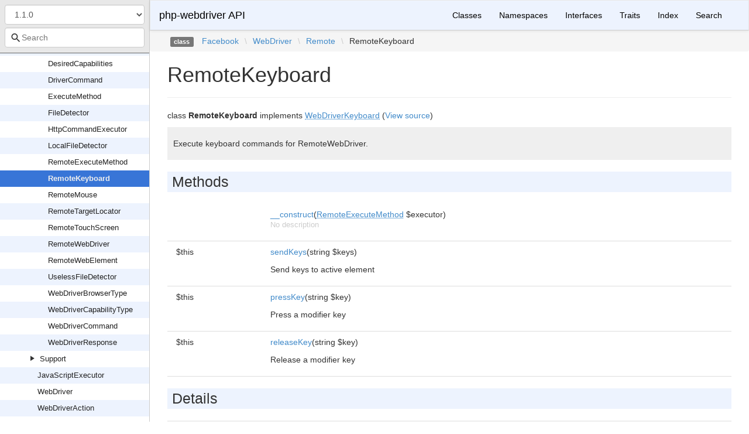

--- FILE ---
content_type: text/html; charset=utf-8
request_url: https://php-webdriver.github.io/php-webdriver/1.1.0/Facebook/WebDriver/Remote/RemoteKeyboard.html
body_size: 3131
content:
<!DOCTYPE html>
<html lang="en">
<head>
    <meta charset="UTF-8" />
    <meta name="robots" content="index, follow, all" />
    <title>Facebook\WebDriver\Remote\RemoteKeyboard | php-webdriver API</title>

            <link rel="stylesheet" type="text/css" href="../../../css/bootstrap.min.css">
        <link rel="stylesheet" type="text/css" href="../../../css/bootstrap-theme.min.css">
        <link rel="stylesheet" type="text/css" href="../../../css/doctum.css">
        <link rel="stylesheet" type="text/css" href="../../../fonts/doctum-font.css">
        <script src="../../../js/jquery-3.5.1.slim.min.js"></script>
        <script async defer src="../../../doctum.js"></script>
        <script async defer src="../../../js/bootstrap.min.js"></script>
        <script async defer src="../../../js/autocomplete.min.js"></script>
        <meta name="MobileOptimized" content="width">
        <meta name="HandheldFriendly" content="true">
        <meta name="viewport" content="width=device-width,initial-scale=1,maximum-scale=1">

        <link rel="search"
          type="application/opensearchdescription+xml"
          href="https://php-webdriver.github.io/php-webdriver/1.0.0/opensearch.xml"
          title="php-webdriver API (1.0.0)" />
    <link rel="search"
          type="application/opensearchdescription+xml"
          href="https://php-webdriver.github.io/php-webdriver/1.0.1/opensearch.xml"
          title="php-webdriver API (1.0.1)" />
    <link rel="search"
          type="application/opensearchdescription+xml"
          href="https://php-webdriver.github.io/php-webdriver/1.0.2/opensearch.xml"
          title="php-webdriver API (1.0.2)" />
    <link rel="search"
          type="application/opensearchdescription+xml"
          href="https://php-webdriver.github.io/php-webdriver/1.0.3/opensearch.xml"
          title="php-webdriver API (1.0.3)" />
    <link rel="search"
          type="application/opensearchdescription+xml"
          href="https://php-webdriver.github.io/php-webdriver/1.0.4/opensearch.xml"
          title="php-webdriver API (1.0.4)" />
    <link rel="search"
          type="application/opensearchdescription+xml"
          href="https://php-webdriver.github.io/php-webdriver/1.1.0/opensearch.xml"
          title="php-webdriver API (1.1.0)" />
    <link rel="search"
          type="application/opensearchdescription+xml"
          href="https://php-webdriver.github.io/php-webdriver/1.1.1/opensearch.xml"
          title="php-webdriver API (1.1.1)" />
    <link rel="search"
          type="application/opensearchdescription+xml"
          href="https://php-webdriver.github.io/php-webdriver/1.1.2/opensearch.xml"
          title="php-webdriver API (1.1.2)" />
    <link rel="search"
          type="application/opensearchdescription+xml"
          href="https://php-webdriver.github.io/php-webdriver/1.1.3/opensearch.xml"
          title="php-webdriver API (1.1.3)" />
    <link rel="search"
          type="application/opensearchdescription+xml"
          href="https://php-webdriver.github.io/php-webdriver/1.10.0/opensearch.xml"
          title="php-webdriver API (1.10.0)" />
    <link rel="search"
          type="application/opensearchdescription+xml"
          href="https://php-webdriver.github.io/php-webdriver/1.11.0/opensearch.xml"
          title="php-webdriver API (1.11.0)" />
    <link rel="search"
          type="application/opensearchdescription+xml"
          href="https://php-webdriver.github.io/php-webdriver/1.2.0/opensearch.xml"
          title="php-webdriver API (1.2.0)" />
    <link rel="search"
          type="application/opensearchdescription+xml"
          href="https://php-webdriver.github.io/php-webdriver/1.3.0/opensearch.xml"
          title="php-webdriver API (1.3.0)" />
    <link rel="search"
          type="application/opensearchdescription+xml"
          href="https://php-webdriver.github.io/php-webdriver/1.4.0/opensearch.xml"
          title="php-webdriver API (1.4.0)" />
    <link rel="search"
          type="application/opensearchdescription+xml"
          href="https://php-webdriver.github.io/php-webdriver/1.11.1/opensearch.xml"
          title="php-webdriver API (1.11.1)" />
    <link rel="search"
          type="application/opensearchdescription+xml"
          href="https://php-webdriver.github.io/php-webdriver/1.12.1/opensearch.xml"
          title="php-webdriver API (1.12.1)" />
    <link rel="search"
          type="application/opensearchdescription+xml"
          href="https://php-webdriver.github.io/php-webdriver/1.13.1/opensearch.xml"
          title="php-webdriver API (1.13.1)" />
    <link rel="search"
          type="application/opensearchdescription+xml"
          href="https://php-webdriver.github.io/php-webdriver/1.15.1/opensearch.xml"
          title="php-webdriver API (1.15.1)" />
    <link rel="search"
          type="application/opensearchdescription+xml"
          href="https://php-webdriver.github.io/php-webdriver/1.15.2/opensearch.xml"
          title="php-webdriver API (1.15.2)" />
    <link rel="search"
          type="application/opensearchdescription+xml"
          href="https://php-webdriver.github.io/php-webdriver/1.16.0/opensearch.xml"
          title="php-webdriver API (1.16.0)" />
    <link rel="search"
          type="application/opensearchdescription+xml"
          href="https://php-webdriver.github.io/php-webdriver/1.4.1/opensearch.xml"
          title="php-webdriver API (1.4.1)" />
    <link rel="search"
          type="application/opensearchdescription+xml"
          href="https://php-webdriver.github.io/php-webdriver/1.12.0/opensearch.xml"
          title="php-webdriver API (1.12.0)" />
    <link rel="search"
          type="application/opensearchdescription+xml"
          href="https://php-webdriver.github.io/php-webdriver/1.5.0/opensearch.xml"
          title="php-webdriver API (1.5.0)" />
    <link rel="search"
          type="application/opensearchdescription+xml"
          href="https://php-webdriver.github.io/php-webdriver/1.6.0/opensearch.xml"
          title="php-webdriver API (1.6.0)" />
    <link rel="search"
          type="application/opensearchdescription+xml"
          href="https://php-webdriver.github.io/php-webdriver/1.7.0/opensearch.xml"
          title="php-webdriver API (1.7.0)" />
    <link rel="search"
          type="application/opensearchdescription+xml"
          href="https://php-webdriver.github.io/php-webdriver/1.7.1/opensearch.xml"
          title="php-webdriver API (1.7.1)" />
    <link rel="search"
          type="application/opensearchdescription+xml"
          href="https://php-webdriver.github.io/php-webdriver/1.8.0/opensearch.xml"
          title="php-webdriver API (1.8.0)" />
    <link rel="search"
          type="application/opensearchdescription+xml"
          href="https://php-webdriver.github.io/php-webdriver/1.13.0/opensearch.xml"
          title="php-webdriver API (1.13.0)" />
    <link rel="search"
          type="application/opensearchdescription+xml"
          href="https://php-webdriver.github.io/php-webdriver/1.8.1/opensearch.xml"
          title="php-webdriver API (1.8.1)" />
    <link rel="search"
          type="application/opensearchdescription+xml"
          href="https://php-webdriver.github.io/php-webdriver/1.8.2/opensearch.xml"
          title="php-webdriver API (1.8.2)" />
    <link rel="search"
          type="application/opensearchdescription+xml"
          href="https://php-webdriver.github.io/php-webdriver/1.14.0/opensearch.xml"
          title="php-webdriver API (1.14.0)" />
    <link rel="search"
          type="application/opensearchdescription+xml"
          href="https://php-webdriver.github.io/php-webdriver/1.8.3/opensearch.xml"
          title="php-webdriver API (1.8.3)" />
    <link rel="search"
          type="application/opensearchdescription+xml"
          href="https://php-webdriver.github.io/php-webdriver/1.9.0/opensearch.xml"
          title="php-webdriver API (1.9.0)" />
    <link rel="search"
          type="application/opensearchdescription+xml"
          href="https://php-webdriver.github.io/php-webdriver/1.15.0/opensearch.xml"
          title="php-webdriver API (1.15.0)" />
    <link rel="search"
          type="application/opensearchdescription+xml"
          href="https://php-webdriver.github.io/php-webdriver/main/opensearch.xml"
          title="php-webdriver API (main)" />
    </head>

    <body id="class" data-name="class:Facebook_WebDriver_Remote_RemoteKeyboard" data-root-path="../../../" data-search-index-url="../../../doctum-search.json">
            <div id="content">
        <div id="left-column">
                <div id="control-panel">
                    <form action="#">
                <select class="form-control" id="version-switcher" name="version">
                                            <option
                            value="../../../../1.0.0/index.html"
                            data-version="1.0.0" >1.0.0</option>
                                            <option
                            value="../../../../1.0.1/index.html"
                            data-version="1.0.1" >1.0.1</option>
                                            <option
                            value="../../../../1.0.2/index.html"
                            data-version="1.0.2" >1.0.2</option>
                                            <option
                            value="../../../../1.0.3/index.html"
                            data-version="1.0.3" >1.0.3</option>
                                            <option
                            value="../../../../1.0.4/index.html"
                            data-version="1.0.4" >1.0.4</option>
                                            <option
                            value="../../../../1.1.0/index.html"
                            data-version="1.1.0" selected>1.1.0</option>
                                            <option
                            value="../../../../1.1.1/index.html"
                            data-version="1.1.1" >1.1.1</option>
                                            <option
                            value="../../../../1.1.2/index.html"
                            data-version="1.1.2" >1.1.2</option>
                                            <option
                            value="../../../../1.1.3/index.html"
                            data-version="1.1.3" >1.1.3</option>
                                            <option
                            value="../../../../1.10.0/index.html"
                            data-version="1.10.0" >1.10.0</option>
                                            <option
                            value="../../../../1.11.0/index.html"
                            data-version="1.11.0" >1.11.0</option>
                                            <option
                            value="../../../../1.2.0/index.html"
                            data-version="1.2.0" >1.2.0</option>
                                            <option
                            value="../../../../1.3.0/index.html"
                            data-version="1.3.0" >1.3.0</option>
                                            <option
                            value="../../../../1.4.0/index.html"
                            data-version="1.4.0" >1.4.0</option>
                                            <option
                            value="../../../../1.11.1/index.html"
                            data-version="1.11.1" >1.11.1</option>
                                            <option
                            value="../../../../1.12.1/index.html"
                            data-version="1.12.1" >1.12.1</option>
                                            <option
                            value="../../../../1.13.1/index.html"
                            data-version="1.13.1" >1.13.1</option>
                                            <option
                            value="../../../../1.15.1/index.html"
                            data-version="1.15.1" >1.15.1</option>
                                            <option
                            value="../../../../1.15.2/index.html"
                            data-version="1.15.2" >1.15.2</option>
                                            <option
                            value="../../../../1.16.0/index.html"
                            data-version="1.16.0" >1.16.0</option>
                                            <option
                            value="../../../../1.4.1/index.html"
                            data-version="1.4.1" >1.4.1</option>
                                            <option
                            value="../../../../1.12.0/index.html"
                            data-version="1.12.0" >1.12.0</option>
                                            <option
                            value="../../../../1.5.0/index.html"
                            data-version="1.5.0" >1.5.0</option>
                                            <option
                            value="../../../../1.6.0/index.html"
                            data-version="1.6.0" >1.6.0</option>
                                            <option
                            value="../../../../1.7.0/index.html"
                            data-version="1.7.0" >1.7.0</option>
                                            <option
                            value="../../../../1.7.1/index.html"
                            data-version="1.7.1" >1.7.1</option>
                                            <option
                            value="../../../../1.8.0/index.html"
                            data-version="1.8.0" >1.8.0</option>
                                            <option
                            value="../../../../1.13.0/index.html"
                            data-version="1.13.0" >1.13.0</option>
                                            <option
                            value="../../../../1.8.1/index.html"
                            data-version="1.8.1" >1.8.1</option>
                                            <option
                            value="../../../../1.8.2/index.html"
                            data-version="1.8.2" >1.8.2</option>
                                            <option
                            value="../../../../1.14.0/index.html"
                            data-version="1.14.0" >1.14.0</option>
                                            <option
                            value="../../../../1.8.3/index.html"
                            data-version="1.8.3" >1.8.3</option>
                                            <option
                            value="../../../../1.9.0/index.html"
                            data-version="1.9.0" >1.9.0</option>
                                            <option
                            value="../../../../1.15.0/index.html"
                            data-version="1.15.0" >1.15.0</option>
                                            <option
                            value="../../../../main/index.html"
                            data-version="main" >main branch</option>
                                    </select>
            </form>
                <div class="search-bar hidden" id="search-progress-bar-container">
            <div class="progress">
                <div class="progress-bar" role="progressbar" id="search-progress-bar"
                    aria-valuenow="0" aria-valuemin="0" aria-valuemax="100" style="width: 0%"></div>
            </div>
        </div>
        <form id="search-form" action="../../../search.html">
            <span class="icon icon-search"></span>
            <input name="search"
                   id="doctum-search-auto-complete"
                   class="typeahead form-control"
                   type="search"
                   placeholder="Search"
                   spellcheck="false"
                   autocorrect="off"
                   autocomplete="off"
                   autocapitalize="off">
            <div class="auto-complete-results" id="auto-complete-results"></div>
        </form>
    </div>

                <div id="api-tree"></div>

        </div>
        <div id="right-column">
                <nav id="site-nav" class="navbar navbar-default" role="navigation">
        <div class="container-fluid">
            <div class="navbar-header">
                <button type="button" class="navbar-toggle" data-toggle="collapse" data-target="#navbar-elements">
                    <span class="sr-only">Toggle navigation</span>
                    <span class="icon-bar"></span>
                    <span class="icon-bar"></span>
                    <span class="icon-bar"></span>
                </button>
                <a class="navbar-brand" href="../../../index.html">php-webdriver API</a>
            </div>
            <div class="collapse navbar-collapse" id="navbar-elements">
                <ul class="nav navbar-nav">
                                        <li role="presentation" class="dropdown visible-xs-block visible-sm-block">
                        <a class="dropdown-toggle" data-toggle="dropdown" href="#"
                            role="button" aria-haspopup="true" aria-expanded="false">Versions&nbsp;<span class="caret"></span>
                        </a>
                        <ul class="dropdown-menu">
                        <li ><a href="../../../../1.0.0/index.html" data-version="1.0.0">1.0.0</a></li>
                        <li ><a href="../../../../1.0.1/index.html" data-version="1.0.1">1.0.1</a></li>
                        <li ><a href="../../../../1.0.2/index.html" data-version="1.0.2">1.0.2</a></li>
                        <li ><a href="../../../../1.0.3/index.html" data-version="1.0.3">1.0.3</a></li>
                        <li ><a href="../../../../1.0.4/index.html" data-version="1.0.4">1.0.4</a></li>
                        <li class="active"><a href="../../../../1.1.0/index.html" data-version="1.1.0">1.1.0</a></li>
                        <li ><a href="../../../../1.1.1/index.html" data-version="1.1.1">1.1.1</a></li>
                        <li ><a href="../../../../1.1.2/index.html" data-version="1.1.2">1.1.2</a></li>
                        <li ><a href="../../../../1.1.3/index.html" data-version="1.1.3">1.1.3</a></li>
                        <li ><a href="../../../../1.10.0/index.html" data-version="1.10.0">1.10.0</a></li>
                        <li ><a href="../../../../1.11.0/index.html" data-version="1.11.0">1.11.0</a></li>
                        <li ><a href="../../../../1.2.0/index.html" data-version="1.2.0">1.2.0</a></li>
                        <li ><a href="../../../../1.3.0/index.html" data-version="1.3.0">1.3.0</a></li>
                        <li ><a href="../../../../1.4.0/index.html" data-version="1.4.0">1.4.0</a></li>
                        <li ><a href="../../../../1.11.1/index.html" data-version="1.11.1">1.11.1</a></li>
                        <li ><a href="../../../../1.12.1/index.html" data-version="1.12.1">1.12.1</a></li>
                        <li ><a href="../../../../1.13.1/index.html" data-version="1.13.1">1.13.1</a></li>
                        <li ><a href="../../../../1.15.1/index.html" data-version="1.15.1">1.15.1</a></li>
                        <li ><a href="../../../../1.15.2/index.html" data-version="1.15.2">1.15.2</a></li>
                        <li ><a href="../../../../1.16.0/index.html" data-version="1.16.0">1.16.0</a></li>
                        <li ><a href="../../../../1.4.1/index.html" data-version="1.4.1">1.4.1</a></li>
                        <li ><a href="../../../../1.12.0/index.html" data-version="1.12.0">1.12.0</a></li>
                        <li ><a href="../../../../1.5.0/index.html" data-version="1.5.0">1.5.0</a></li>
                        <li ><a href="../../../../1.6.0/index.html" data-version="1.6.0">1.6.0</a></li>
                        <li ><a href="../../../../1.7.0/index.html" data-version="1.7.0">1.7.0</a></li>
                        <li ><a href="../../../../1.7.1/index.html" data-version="1.7.1">1.7.1</a></li>
                        <li ><a href="../../../../1.8.0/index.html" data-version="1.8.0">1.8.0</a></li>
                        <li ><a href="../../../../1.13.0/index.html" data-version="1.13.0">1.13.0</a></li>
                        <li ><a href="../../../../1.8.1/index.html" data-version="1.8.1">1.8.1</a></li>
                        <li ><a href="../../../../1.8.2/index.html" data-version="1.8.2">1.8.2</a></li>
                        <li ><a href="../../../../1.14.0/index.html" data-version="1.14.0">1.14.0</a></li>
                        <li ><a href="../../../../1.8.3/index.html" data-version="1.8.3">1.8.3</a></li>
                        <li ><a href="../../../../1.9.0/index.html" data-version="1.9.0">1.9.0</a></li>
                        <li ><a href="../../../../1.15.0/index.html" data-version="1.15.0">1.15.0</a></li>
                        <li ><a href="../../../../main/index.html" data-version="main">main branch</a></li>
                        </ul>
                    </li>
                    <li><a href="../../../classes.html">Classes</a></li>
                    <li><a href="../../../namespaces.html">Namespaces</a></li>
                    <li><a href="../../../interfaces.html">Interfaces</a></li>
                    <li><a href="../../../traits.html">Traits</a></li>
                    <li><a href="../../../doc-index.html">Index</a></li>
                    <li><a href="../../../search.html">Search</a></li>
                </ul>
            </div>
        </div>
    </nav>

                        <div class="namespace-breadcrumbs">
            <ol class="breadcrumb">
                <li><span class="label label-default">class</span></li>
                        <li><a href="../../../Facebook.html">Facebook</a></li><li class="backslash">\</li><li><a href="../../../Facebook/WebDriver.html">WebDriver</a></li><li class="backslash">\</li><li><a href="../../../Facebook/WebDriver/Remote.html">Remote</a></li><li class="backslash">\</li><li>RemoteKeyboard</li>
            </ol>
        </div>
                <div id="page-content">
    <div class="page-header">
        <h1>RemoteKeyboard    
            </h1>
    </div>

    
    <p>        class
    <strong>RemoteKeyboard</strong>        implements        <a href="../../../Facebook/WebDriver/WebDriverKeyboard.html"><abbr title="Facebook\WebDriver\WebDriverKeyboard">WebDriverKeyboard</abbr></a>        (<a href="https://github.com/php-webdriver/php-webdriver/blob/1.1.0/lib/Remote/RemoteKeyboard.php">View source</a>)
</p>

        
    
        

            <div class="description">
            <p><p>Execute keyboard commands for RemoteWebDriver.</p></p>                    </div>
            
        
    
    
            <h2>Methods</h2>

            <div class="container-fluid underlined">
                    <div class="row">
                <div class="col-md-2 type">
                    
                </div>
                <div class="col-md-8">
                    <a href="#method___construct">__construct</a>(<a href="../../../Facebook/WebDriver/Remote/RemoteExecuteMethod.html"><abbr title="Facebook\WebDriver\Remote\RemoteExecuteMethod">RemoteExecuteMethod</abbr></a> $executor)
        
                                            <p class="no-description">No description</p>
                                    </div>
                <div class="col-md-2"></div>
            </div>
                    <div class="row">
                <div class="col-md-2 type">
                    $this
                </div>
                <div class="col-md-8">
                    <a href="#method_sendKeys">sendKeys</a>(string $keys)
        
                                            <p><p>Send keys to active element</p></p>                </div>
                <div class="col-md-2"></div>
            </div>
                    <div class="row">
                <div class="col-md-2 type">
                    $this
                </div>
                <div class="col-md-8">
                    <a href="#method_pressKey">pressKey</a>(string $key)
        
                                            <p><p>Press a modifier key</p></p>                </div>
                <div class="col-md-2"></div>
            </div>
                    <div class="row">
                <div class="col-md-2 type">
                    $this
                </div>
                <div class="col-md-8">
                    <a href="#method_releaseKey">releaseKey</a>(string $key)
        
                                            <p><p>Release a modifier key</p></p>                </div>
                <div class="col-md-2"></div>
            </div>
            </div>


        <h2>Details</h2>

            <div id="method-details">
                    <div class="method-item">
                    <h3 id="method___construct">
        <div class="location"><a href="https://github.com/php-webdriver/php-webdriver/blob/1.1.0/lib/Remote/RemoteKeyboard.php#L34">at line 34</a></div>
        <code>                    
    <strong>__construct</strong>(<a href="../../../Facebook/WebDriver/Remote/RemoteExecuteMethod.html"><abbr title="Facebook\WebDriver\Remote\RemoteExecuteMethod">RemoteExecuteMethod</abbr></a> $executor)
        </code>
    </h3>
    <div class="details">    
    
            

        <div class="method-description">
                            <p class="no-description">No description</p>
                    
        </div>
        <div class="tags">
                            <h4>Parameters</h4>

                    <table class="table table-condensed">
                    <tr>
                <td><a href="../../../Facebook/WebDriver/Remote/RemoteExecuteMethod.html"><abbr title="Facebook\WebDriver\Remote\RemoteExecuteMethod">RemoteExecuteMethod</abbr></a></td>
                <td>$executor</td>
                <td></td>
            </tr>
            </table>

            
            
            
            
                    </div>
    </div>

            </div>
                    <div class="method-item">
                    <h3 id="method_sendKeys">
        <div class="location"><a href="https://github.com/php-webdriver/php-webdriver/blob/1.1.0/lib/Remote/RemoteKeyboard.php#L43">at line 43</a></div>
        <code>                    $this
    <strong>sendKeys</strong>(string $keys)
        </code>
    </h3>
    <div class="details">    
    
            

        <div class="method-description">
                            <p><p>Send keys to active element</p></p>                        
        </div>
        <div class="tags">
                            <h4>Parameters</h4>

                    <table class="table table-condensed">
                    <tr>
                <td>string</td>
                <td>$keys</td>
                <td></td>
            </tr>
            </table>

            
                            <h4>Return Value</h4>

                    <table class="table table-condensed">
        <tr>
            <td>$this</td>
            <td></td>
        </tr>
    </table>

            
            
            
                    </div>
    </div>

            </div>
                    <div class="method-item">
                    <h3 id="method_pressKey">
        <div class="location"><a href="https://github.com/php-webdriver/php-webdriver/blob/1.1.0/lib/Remote/RemoteKeyboard.php#L57">at line 57</a></div>
        <code>                    $this
    <strong>pressKey</strong>(string $key)
        </code>
    </h3>
    <div class="details">    
    
            

        <div class="method-description">
                            <p><p>Press a modifier key</p></p>                        
        </div>
        <div class="tags">
                            <h4>Parameters</h4>

                    <table class="table table-condensed">
                    <tr>
                <td>string</td>
                <td>$key</td>
                <td></td>
            </tr>
            </table>

            
                            <h4>Return Value</h4>

                    <table class="table table-condensed">
        <tr>
            <td>$this</td>
            <td></td>
        </tr>
    </table>

            
            
                            <h4>See also</h4>

                    <table class="table table-condensed">
                    <tr>
                <td>
                                            <a href="../../../Facebook/WebDriver/WebDriverKeys.html"><abbr title="Facebook\WebDriver\WebDriverKeys">WebDriverKeys</abbr></a>
                                    </td>
                <td></td>
            </tr>
            </table>

            
                    </div>
    </div>

            </div>
                    <div class="method-item">
                    <h3 id="method_releaseKey">
        <div class="location"><a href="https://github.com/php-webdriver/php-webdriver/blob/1.1.0/lib/Remote/RemoteKeyboard.php#L71">at line 71</a></div>
        <code>                    $this
    <strong>releaseKey</strong>(string $key)
        </code>
    </h3>
    <div class="details">    
    
            

        <div class="method-description">
                            <p><p>Release a modifier key</p></p>                        
        </div>
        <div class="tags">
                            <h4>Parameters</h4>

                    <table class="table table-condensed">
                    <tr>
                <td>string</td>
                <td>$key</td>
                <td></td>
            </tr>
            </table>

            
                            <h4>Return Value</h4>

                    <table class="table table-condensed">
        <tr>
            <td>$this</td>
            <td></td>
        </tr>
    </table>

            
            
                            <h4>See also</h4>

                    <table class="table table-condensed">
                    <tr>
                <td>
                                            <a href="../../../Facebook/WebDriver/WebDriverKeys.html"><abbr title="Facebook\WebDriver\WebDriverKeys">WebDriverKeys</abbr></a>
                                    </td>
                <td></td>
            </tr>
            </table>

            
                    </div>
    </div>

            </div>
            </div>

    
</div><div id="footer">
        Generated by <a href="https://github.com/code-lts/doctum">Doctum, a API Documentation generator and fork of Sami</a>.</div></div>
    </div>
    </body>

</html>
